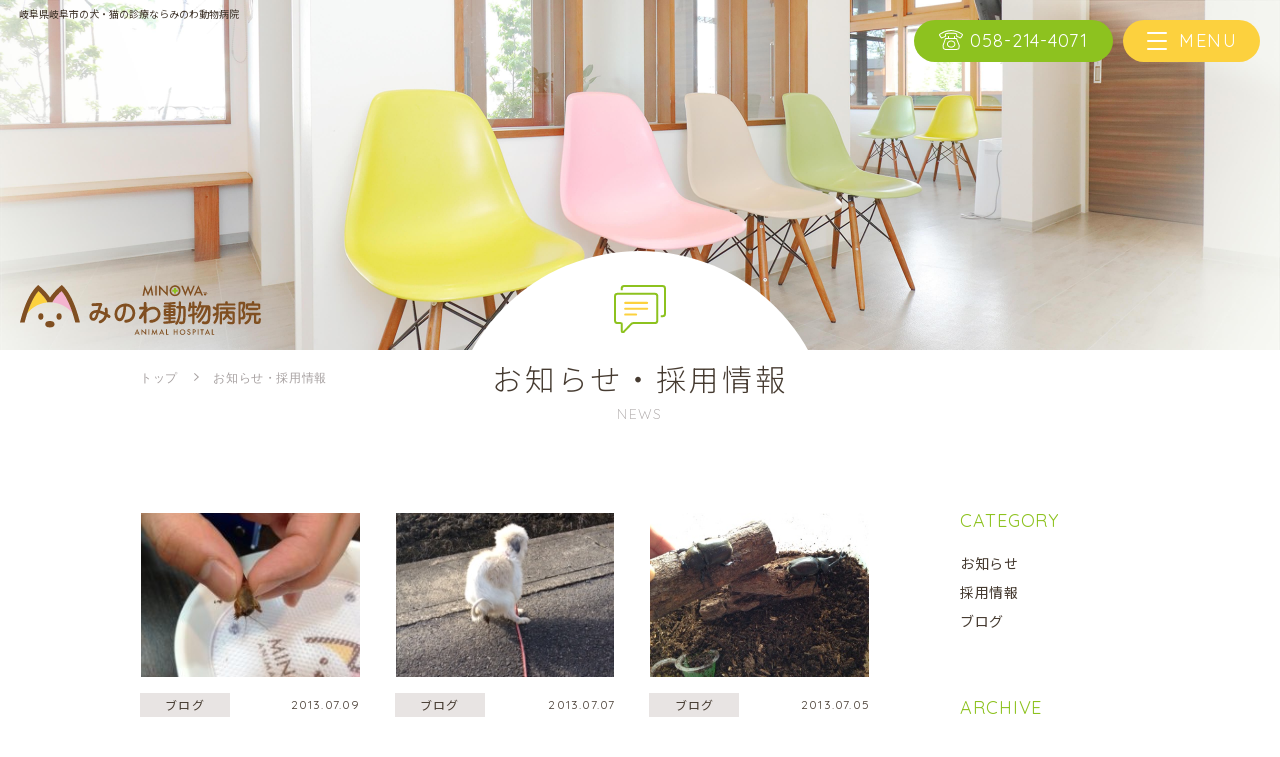

--- FILE ---
content_type: text/html; charset=UTF-8
request_url: https://minowa-ah.com/news/blog/page/29/
body_size: 5873
content:
<!DOCTYPE html>
<html lang="ja">
<head>
<meta charset="utf-8">
<meta http-equiv="X-UA-Compatible" content="IE=edge" >
<meta name="format-detection" content="telephone=no">


<!-- Viewport
======================================================================-->
<meta name="viewport" content="width=device-width, initial-scale=1, maximum-scale=1, user-scalable=0">


<!-- SEO
======================================================================-->
<title>岐阜県岐阜市で犬・猫の専門診療を行うみのわ動物病院</title>
<meta name="description" content="岐阜県岐阜市で犬・猫の診療を行っているみのわ動物病院です。動物たちや飼い主様とコミュニケーションを取り、最適な検査および治療方針を飼い主様と共に考え、常に安全性に配慮した診療を行います。">
<meta name="keywords" content="">


<!-- Facebook
======================================================================-->
<meta property="og:title" content="岐阜県岐阜市で犬・猫の専門診療を行うみのわ動物病院">
<meta property="og:type" content="website">
<meta property="og:url" content="http://minowa-ah.com/index.php">
<meta property="og:image" content="">
<meta property="og:site_name" content="">
<meta property="og:description" content="岐阜県岐阜市で犬・猫の診療を行っているみのわ動物病院です。動物たちや飼い主様とコミュニケーションを取り、最適な検査および治療方針を飼い主様と共に考え、常に安全性に配慮した診療を行います。" />
<meta property="fb:app_id" content="">


<!-- CSS
======================================================================-->
<link href="https://minowa-ah.com/css/plugins.min.css" rel="stylesheet">
<link href="https://minowa-ah.com/css/style.css" rel="stylesheet">
<link rel="stylesheet" type="text/css" href="//cdn.jsdelivr.net/npm/slick-carousel@1.8.1/slick/slick.css"/>

<!-- Fonts
======================================================================-->
<link href="https://fonts.googleapis.com/css?family=Quicksand:300,400,600,700&display=swap" rel="stylesheet">
<link href="https://fonts.googleapis.com/css?family=Noto+Serif+JP:400,700&display=swap&subset=japanese" rel="stylesheet">
<link href="https://fonts.googleapis.com/css?family=Noto+Sans+JP:300,400,700&display=swap&subset=japanese" rel="stylesheet">
<link href="https://fonts.googleapis.com/css?family=Caveat&display=swap" rel="stylesheet">

<!-- Favicon
======================================================================-->
<link rel="icon" href="https://minowa-ah.com/images/favicons/favicon.ico">
<link rel="shortcut icon" href="https://minowa-ah.com/images/favicons/favicon.ico">
<link rel="apple-touch-icon" href="https://minowa-ah.com/images/favicons/apple-touch-icon.png">




<!-- Google Tag Manager
======================================================================-->

<meta name="google-site-verification" content="3tbdOYG-EXeK0diWzacYDJ5BeK1-JjHWSoFIYhJSaJM">

<!-- Global site tag (gtag.js) - Google Analytics -->
<script async src="https://www.googletagmanager.com/gtag/js?id=UA-155006622-1"></script>
<script>
  window.dataLayer = window.dataLayer || [];
  function gtag(){dataLayer.push(arguments);}
  gtag('js', new Date());

  gtag('config', 'UA-155006622-1');

</script>

<!-- User Heat Tag -->
<script type="text/javascript">
(function(add, cla){window['UserHeatTag']=cla;window[cla]=window[cla]||function(){(window[cla].q=window[cla].q||[]).push(arguments)},window[cla].l=1*new Date();var ul=document.createElement('script');var tag = document.getElementsByTagName('script')[0];ul.async=1;ul.src=add;tag.parentNode.insertBefore(ul,tag);})('//uh.nakanohito.jp/uhj2/uh.js', '_uhtracker');_uhtracker({id:'uhLLJcsg7B'});
</script>
<!-- End User Heat Tag -->
</head>


<body class="news news">

<!-- Header
======================================================================-->
<header class="header">
  <div class="inner">
    <a href="https://minowa-ah.com/">
      <img src="https://minowa-ah.com/images/common/site-logo.svg" alt="みのわ動物病院 Minowa Animal Hospital" class="logo sp">
    </a>
    <a href="tel: 0582144071" class="tel-button" onclick="gtag('event', 'tel-tap', {'event_category': 'click','event_label': 'head'});" ><img src="https://minowa-ah.com/images/common/telephone_white.svg" alt="058-214-4071"><span class="pc">058-214-4071</span></a>
    <button class="hamburger hamburger--spring gnav-toggle" type="button">
      <span class="hamburger-box">
        <span class="hamburger-inner"></span>
      </span><br>
      <span class="hamburger-text">MENU</span>
    </button>
  </div>
  <nav class="gnav">
      <a href="https://minowa-ah.com/" class="nav-logo">
        <img src="https://minowa-ah.com/images/common/site-logo.svg" alt="みのわ動物病院 Minowa Animal Hospital">
      </a>

    <ul class="gnav-list flex-row">
      <li>
        <a href="https://minowa-ah.com/">
          <div class="list-bg"></div>
          <div class="inside">
            <div class="imager">
              <img src="https://minowa-ah.com/images/common/nav_icn1.svg" alt="" class="off">
              <img src="https://minowa-ah.com/images/common/nav_icn_hv1.svg" alt="" class="on">
            </div>
            <span class="ja">ホーム</span><br class="pc">
            <span class="en">HOME</span>
          </div>
        </a>
      </li>
      <li>
        <a href="https://minowa-ah.com/about/">
          <div class="list-bg"></div>
          <div class="inside">
            <div class="imager">
              <img src="https://minowa-ah.com/images/common/nav_icn2.svg" alt="" class="off">
              <img src="https://minowa-ah.com/images/common/nav_icn_hv2.svg" alt="" class="on">
            </div>
            <span class="ja">病院案内</span><br class="pc">
            <span class="en">ABOUT</span>
          </div>
        </a>
      </li>
      <li>
        <a href="https://minowa-ah.com/important/">
          <div class="list-bg"></div>
          <div class="inside">
            <div class="imager">
              <img src="https://minowa-ah.com/images/common/nav_icn3.svg" alt="" class="off">
              <img src="https://minowa-ah.com/images/common/nav_icn_hv3.svg" alt="" class="on">
            </div>
            <span class="ja">大切にしていること</span><br class="pc">
            <span class="en">IMPORTANT</span>
          </div>
        </a>
      </li>
      <li>
        <a href="https://minowa-ah.com/medical/">
          <div class="list-bg"></div>
          <div class="inside">
            <div class="imager">
              <img src="https://minowa-ah.com/images/common/nav_icn4.svg" alt="" class="off">
              <img src="https://minowa-ah.com/images/common/nav_icn_hv4.svg" alt="" class="on">
            </div>
            <span class="ja">診療について</span><br class="pc">
            <span class="en">MEDICAL</span>
          </div>
        </a>
      </li>
      <li>
        <a href="https://minowa-ah.com/prevention/">
          <div class="list-bg"></div>
          <div class="inside">
            <div class="imager">
              <img src="https://minowa-ah.com/images/common/nav_icn5.svg" alt="" class="off">
              <img src="https://minowa-ah.com/images/common/nav_icn_hv5.svg" alt="" class="on">
            </div>
            <span class="ja">予防医療</span><br class="pc">
            <span class="en">PREVENTION</span>
          </div>
        </a>
      </li>
      <li>
        <a href="https://minowa-ah.com/medicalcheckup/">
          <div class="list-bg"></div>
          <div class="inside">
            <div class="imager">
              <img src="https://minowa-ah.com/images/common/nav_icn6.svg" alt="" class="off">
              <img src="https://minowa-ah.com/images/common/nav_icn_hv6.svg" alt="" class="on">
            </div>
            <span class="ja">健康診断</span><br class="pc">
            <span class="en">MEDICAL CHECK UP</span>
          </div>
        </a>
      </li>
      <li>
        <a href="https://minowa-ah.com/facility/">
          <div class="list-bg"></div>
          <div class="inside">
            <div class="imager">
              <img src="https://minowa-ah.com/images/common/nav_icn7.svg" alt="" class="off">
              <img src="https://minowa-ah.com/images/common/nav_icn_hv7.svg" alt="" class="on">
            </div>
            <span class="ja">施設・設備紹介</span><br class="pc">
            <span class="en">FACILITY</span>
          </div>
        </a>
      </li>
      <li>
        <a href="https://minowa-ah.com/staff/">
          <div class="list-bg"></div>
          <div class="inside">
            <div class="imager">
              <img src="https://minowa-ah.com/images/common/nav_icn8.svg" alt="" class="off">
              <img src="https://minowa-ah.com/images/common/nav_icn_hv8.svg" alt="" class="on">
            </div>
            <span class="ja">スタッフ紹介</span><br class="pc">
            <span class="en">STAFF</span>
          </div>
        </a>
      </li>
      <li>
        <a href="https://minowa-ah.com/faq/">
          <div class="list-bg"></div>
          <div class="inside">
            <div class="imager">
              <img src="https://minowa-ah.com/images/common/nav_icn9.svg" alt="" class="off">
              <img src="https://minowa-ah.com/images/common/nav_icn_hv9.svg" alt="" class="on">
            </div>
            <span class="ja">よくある質問</span><br class="pc">
            <span class="en">FAQ</span>
          </div>
        </a>
      </li>
      <li>
        <a href="https://minowa-ah.com/news/">
          <div class="list-bg"></div>
          <div class="inside">
            <div class="imager">
              <img src="https://minowa-ah.com/images/common/nav_icn10.svg" alt="" class="off">
              <img src="https://minowa-ah.com/images/common/nav_icn_hv10.svg" alt="" class="on">
            </div>
            <span class="ja">お知らせ・採用情報</span><br class="pc">
            <span class="en">NEWS</span>
          </div>
        </a>
      </li>
    </ul>
  </nav>
</header>



<!-- Wrap
======================================================================-->
<div class="wrap">


	<!-- Main Content
	======================================================================-->
	<main>
		<div class="mv-side">
			<h1>岐阜県岐阜市の犬・猫の診療ならみのわ動物病院</h1>
			<div class="mv-imager">
				<a href="https://minowa-ah.com/"><img src="https://minowa-ah.com/images/common/site-logo.svg" alt="みのわ動物病院 Minowa Animal Hospital" class="logo pc"></a>
				<div class="main-ttl">
					<img src="https://minowa-ah.com/images/common/news.svg" alt=""><br>
					<h3 class="ttl-text">
						お知らせ・採用情報<br>
						<span class="sml">NEWS</span>
					</h3>
				</div>
			</div>
			<div class="breadcrumb">
	      <div class="inner">
	        <span>
	            <a href="https://minowa-ah.com/">トップ</a>
	        </span>
	        <span>お知らせ・採用情報</span>
	      </div>
	    </div>
		</div>
		<section class="news-archive">
			<div class="inner flex-row">
				<div class="news-content">
					<ul class="news-archive-list flex-row">
												<li class="">
							<a href="https://minowa-ah.com/news/blog/286/">
								<div class="imager " style="background-image: url(https://minowa-ah.com/wp/wp-content/uploads/2019/12/3a6616a6323c8546d8e48fc2a241ec50-1-rotated.jpg);"></div>
								<div class="upper flex-row"><div class="category">ブログ</div><div class="date">2013.07.09</div></div>
								<h3 class="news-ttl">オケラ</h3>
							</a>
						</li>
												<li class="">
							<a href="https://minowa-ah.com/news/blog/284/">
								<div class="imager " style="background-image: url(https://minowa-ah.com/wp/wp-content/uploads/2019/12/e00cca85bb8f21efaa67c686cbc9be8f-1.jpg);"></div>
								<div class="upper flex-row"><div class="category">ブログ</div><div class="date">2013.07.07</div></div>
								<h3 class="news-ttl">好きなもの</h3>
							</a>
						</li>
												<li class="">
							<a href="https://minowa-ah.com/news/blog/282/">
								<div class="imager " style="background-image: url(https://minowa-ah.com/wp/wp-content/uploads/2019/12/429eee0870a4c6fd1c789afada603072-1.jpg);"></div>
								<div class="upper flex-row"><div class="category">ブログ</div><div class="date">2013.07.05</div></div>
								<h3 class="news-ttl">カブトムシ</h3>
							</a>
						</li>
												<li class="">
							<a href="https://minowa-ah.com/news/blog/280/">
								<div class="imager " style="background-image: url(https://minowa-ah.com/wp/wp-content/uploads/2019/12/7955287e138538f3326efb3c9d0e518f-1.jpg);"></div>
								<div class="upper flex-row"><div class="category">ブログ</div><div class="date">2013.07.02</div></div>
								<h3 class="news-ttl">里親募集！</h3>
							</a>
						</li>
												<li class="">
							<a href="https://minowa-ah.com/news/blog/278/">
								<div class="imager " style="background-image: url(https://minowa-ah.com/wp/wp-content/uploads/2019/12/76c0bf062dfa0eae88b7ad987ed541e9-1.jpg);"></div>
								<div class="upper flex-row"><div class="category">ブログ</div><div class="date">2013.06.27</div></div>
								<h3 class="news-ttl">へちゃ</h3>
							</a>
						</li>
												<li class="">
							<a href="https://minowa-ah.com/news/blog/275/">
								<div class="imager " style="background-image: url(https://minowa-ah.com/wp/wp-content/uploads/2019/12/aa62e65a2a4f6160669a29bf4b91665c-1.jpeg);"></div>
								<div class="upper flex-row"><div class="category">ブログ</div><div class="date">2013.06.26</div></div>
								<h3 class="news-ttl">マンチカンちゃん、そしてうめさん</h3>
							</a>
						</li>
												<li class="">
							<a href="https://minowa-ah.com/news/blog/273/">
								<div class="imager " style="background-image: url(https://minowa-ah.com/wp/wp-content/uploads/2019/12/6605e628c09b4a970233685f226ad01f-1.jpg);"></div>
								<div class="upper flex-row"><div class="category">ブログ</div><div class="date">2013.06.15</div></div>
								<h3 class="news-ttl">「中日岐阜ホームニュース　中山道」に掲載されました！</h3>
							</a>
						</li>
												<li class="">
							<a href="https://minowa-ah.com/news/blog/270/">
								<div class="imager " style="background-image: url(https://minowa-ah.com/wp/wp-content/uploads/2019/12/ume-1.jpg);"></div>
								<div class="upper flex-row"><div class="category">ブログ</div><div class="date">2013.06.01</div></div>
								<h3 class="news-ttl">新入りうめさん</h3>
							</a>
						</li>
												<li class="">
							<a href="https://minowa-ah.com/news/blog/268/">
								<div class="imager " style="background-image: url(https://minowa-ah.com/wp/wp-content/uploads/2019/12/6598453e590ff90505fa6d3bd00b1bdf-1-rotated.jpg);"></div>
								<div class="upper flex-row"><div class="category">ブログ</div><div class="date">2013.05.22</div></div>
								<h3 class="news-ttl">子育て</h3>
							</a>
						</li>
												<li class="">
							<a href="https://minowa-ah.com/news/blog/265/">
								<div class="imager " style="background-image: url(https://minowa-ah.com/wp/wp-content/uploads/2019/12/aa62e65a2a4f6160669a29bf4b91665c-1.jpeg);"></div>
								<div class="upper flex-row"><div class="category">ブログ</div><div class="date">2013.05.16</div></div>
								<h3 class="news-ttl">続・マンチカンちゃん</h3>
							</a>
						</li>
												<li class="">
							<a href="https://minowa-ah.com/news/blog/263/">
								<div class="imager " style="background-image: url(https://minowa-ah.com/wp/wp-content/uploads/2019/12/bcafc7a18314f867fa2c2f0cc2dbe6d2-1.jpg);"></div>
								<div class="upper flex-row"><div class="category">ブログ</div><div class="date">2013.05.15</div></div>
								<h3 class="news-ttl">絵画</h3>
							</a>
						</li>
												<li class="">
							<a href="https://minowa-ah.com/news/blog/259/">
								<div class="imager " style="background-image: url(https://minowa-ah.com/wp/wp-content/uploads/2019/12/b94076b1554bf4f2e80ae8df462e0cae-1.jpg);"></div>
								<div class="upper flex-row"><div class="category">ブログ</div><div class="date">2013.05.10</div></div>
								<h3 class="news-ttl">ももとへちゃ</h3>
							</a>
						</li>
											</ul>
					
<div class="pagination">
  <div class='wp-pagenavi' role='navigation'>
<a class="first" href="https://minowa-ah.com/news/blog/"><div class="arrow"></div></a><span class='extend'>...</span><a class="smaller page" title="Page 15" href="https://minowa-ah.com/news/blog/page/15/">15</a><span class='extend'>...</span><a class="page smaller" title="Page 28" href="https://minowa-ah.com/news/blog/page/28/">28</a><span aria-current='page' class='current'>29</span><a class="page larger" title="Page 30" href="https://minowa-ah.com/news/blog/page/30/">30</a>
</div></div>
				</div>
				<aside class="cms-sidebar">
  <div class="side-element cat">
    <h3 class="side-title js-toggle-menu">CATEGORY</h3>
    <ul class="side-list js-toggle-content">
      <li><a href="https://minowa-ah.com/news/news/">お知らせ</a></li><li><a href="https://minowa-ah.com/news/recruit/">採用情報</a></li><li><a href="https://minowa-ah.com/news/blog/">ブログ</a></li>    </ul>
  </div>
  <div class="side-element">
    <h3 class="side-title js-toggle-menu">ARCHIVE</h3>
    <ul class="side-list arclist js-toggle-content">
      <li class="item"><a href="https://minowa-ah.com/date/2025/12?post_type=news">2025 年 12 月 </a></li><li class="item"><a href="https://minowa-ah.com/date/2025/4?post_type=news">2025 年 4 月 </a></li><li class="item"><a href="https://minowa-ah.com/date/2023/10?post_type=news">2023 年 10 月 </a></li><li class="item"><a href="https://minowa-ah.com/date/2021/4?post_type=news">2021 年 4 月 </a></li><li class="item"><a href="https://minowa-ah.com/date/2021/3?post_type=news">2021 年 3 月 </a></li><li class="item"><a href="https://minowa-ah.com/date/2021/1?post_type=news">2021 年 1 月 </a></li><li class="item"><a href="https://minowa-ah.com/date/2020/4?post_type=news">2020 年 4 月 </a></li><li class="item"><a href="https://minowa-ah.com/date/2020/1?post_type=news">2020 年 1 月 </a></li><li class="item"><a href="https://minowa-ah.com/date/2019/6?post_type=news">2019 年 6 月 </a></li><li class="item"><a href="https://minowa-ah.com/date/2019/3?post_type=news">2019 年 3 月 </a></li><li class="item"><a href="https://minowa-ah.com/date/2019/2?post_type=news">2019 年 2 月 </a></li><li class="item"><a href="https://minowa-ah.com/date/2019/1?post_type=news">2019 年 1 月 </a></li><li class="item"><a href="https://minowa-ah.com/date/2018/12?post_type=news">2018 年 12 月 </a></li><li class="item"><a href="https://minowa-ah.com/date/2018/11?post_type=news">2018 年 11 月 </a></li><li class="item"><a href="https://minowa-ah.com/date/2018/10?post_type=news">2018 年 10 月 </a></li><li class="item"><a href="https://minowa-ah.com/date/2018/9?post_type=news">2018 年 9 月 </a></li><li class="item"><a href="https://minowa-ah.com/date/2018/8?post_type=news">2018 年 8 月 </a></li><li class="item"><a href="https://minowa-ah.com/date/2018/7?post_type=news">2018 年 7 月 </a></li><li class="item"><a href="https://minowa-ah.com/date/2018/6?post_type=news">2018 年 6 月 </a></li><li class="item"><a href="https://minowa-ah.com/date/2018/5?post_type=news">2018 年 5 月 </a></li><li class="item"><a href="https://minowa-ah.com/date/2018/4?post_type=news">2018 年 4 月 </a></li><li class="item"><a href="https://minowa-ah.com/date/2018/3?post_type=news">2018 年 3 月 </a></li><li class="item"><a href="https://minowa-ah.com/date/2018/2?post_type=news">2018 年 2 月 </a></li><li class="item"><a href="https://minowa-ah.com/date/2018/1?post_type=news">2018 年 1 月 </a></li><li class="item"><a href="https://minowa-ah.com/date/2017/12?post_type=news">2017 年 12 月 </a></li><li class="item"><a href="https://minowa-ah.com/date/2017/11?post_type=news">2017 年 11 月 </a></li><li class="item"><a href="https://minowa-ah.com/date/2017/10?post_type=news">2017 年 10 月 </a></li><li class="item"><a href="https://minowa-ah.com/date/2017/9?post_type=news">2017 年 9 月 </a></li><li class="item"><a href="https://minowa-ah.com/date/2017/8?post_type=news">2017 年 8 月 </a></li><li class="item"><a href="https://minowa-ah.com/date/2017/7?post_type=news">2017 年 7 月 </a></li><li class="item"><a href="https://minowa-ah.com/date/2017/6?post_type=news">2017 年 6 月 </a></li><li class="item"><a href="https://minowa-ah.com/date/2017/5?post_type=news">2017 年 5 月 </a></li><li class="item"><a href="https://minowa-ah.com/date/2017/4?post_type=news">2017 年 4 月 </a></li><li class="item"><a href="https://minowa-ah.com/date/2017/3?post_type=news">2017 年 3 月 </a></li><li class="item"><a href="https://minowa-ah.com/date/2017/2?post_type=news">2017 年 2 月 </a></li><li class="item"><a href="https://minowa-ah.com/date/2017/1?post_type=news">2017 年 1 月 </a></li><li class="item"><a href="https://minowa-ah.com/date/2016/12?post_type=news">2016 年 12 月 </a></li><li class="item"><a href="https://minowa-ah.com/date/2016/11?post_type=news">2016 年 11 月 </a></li><li class="item"><a href="https://minowa-ah.com/date/2016/10?post_type=news">2016 年 10 月 </a></li><li class="item"><a href="https://minowa-ah.com/date/2016/9?post_type=news">2016 年 9 月 </a></li><li class="item"><a href="https://minowa-ah.com/date/2016/8?post_type=news">2016 年 8 月 </a></li><li class="item"><a href="https://minowa-ah.com/date/2016/7?post_type=news">2016 年 7 月 </a></li><li class="item"><a href="https://minowa-ah.com/date/2016/6?post_type=news">2016 年 6 月 </a></li><li class="item"><a href="https://minowa-ah.com/date/2016/5?post_type=news">2016 年 5 月 </a></li><li class="item"><a href="https://minowa-ah.com/date/2016/4?post_type=news">2016 年 4 月 </a></li><li class="item"><a href="https://minowa-ah.com/date/2016/3?post_type=news">2016 年 3 月 </a></li><li class="item"><a href="https://minowa-ah.com/date/2016/2?post_type=news">2016 年 2 月 </a></li><li class="item"><a href="https://minowa-ah.com/date/2016/1?post_type=news">2016 年 1 月 </a></li><li class="item"><a href="https://minowa-ah.com/date/2015/12?post_type=news">2015 年 12 月 </a></li><li class="item"><a href="https://minowa-ah.com/date/2015/11?post_type=news">2015 年 11 月 </a></li><li class="item"><a href="https://minowa-ah.com/date/2015/10?post_type=news">2015 年 10 月 </a></li><li class="item"><a href="https://minowa-ah.com/date/2015/9?post_type=news">2015 年 9 月 </a></li><li class="item"><a href="https://minowa-ah.com/date/2015/8?post_type=news">2015 年 8 月 </a></li><li class="item"><a href="https://minowa-ah.com/date/2015/7?post_type=news">2015 年 7 月 </a></li><li class="item"><a href="https://minowa-ah.com/date/2015/6?post_type=news">2015 年 6 月 </a></li><li class="item"><a href="https://minowa-ah.com/date/2015/5?post_type=news">2015 年 5 月 </a></li><li class="item"><a href="https://minowa-ah.com/date/2015/4?post_type=news">2015 年 4 月 </a></li><li class="item"><a href="https://minowa-ah.com/date/2015/3?post_type=news">2015 年 3 月 </a></li><li class="item"><a href="https://minowa-ah.com/date/2015/2?post_type=news">2015 年 2 月 </a></li><li class="item"><a href="https://minowa-ah.com/date/2015/1?post_type=news">2015 年 1 月 </a></li><li class="item"><a href="https://minowa-ah.com/date/2014/12?post_type=news">2014 年 12 月 </a></li><li class="item"><a href="https://minowa-ah.com/date/2014/11?post_type=news">2014 年 11 月 </a></li><li class="item"><a href="https://minowa-ah.com/date/2014/10?post_type=news">2014 年 10 月 </a></li><li class="item"><a href="https://minowa-ah.com/date/2014/9?post_type=news">2014 年 9 月 </a></li><li class="item"><a href="https://minowa-ah.com/date/2014/8?post_type=news">2014 年 8 月 </a></li><li class="item"><a href="https://minowa-ah.com/date/2014/7?post_type=news">2014 年 7 月 </a></li><li class="item"><a href="https://minowa-ah.com/date/2014/6?post_type=news">2014 年 6 月 </a></li><li class="item"><a href="https://minowa-ah.com/date/2014/5?post_type=news">2014 年 5 月 </a></li><li class="item"><a href="https://minowa-ah.com/date/2014/4?post_type=news">2014 年 4 月 </a></li><li class="item"><a href="https://minowa-ah.com/date/2014/3?post_type=news">2014 年 3 月 </a></li><li class="item"><a href="https://minowa-ah.com/date/2014/2?post_type=news">2014 年 2 月 </a></li><li class="item"><a href="https://minowa-ah.com/date/2014/1?post_type=news">2014 年 1 月 </a></li><li class="item"><a href="https://minowa-ah.com/date/2013/12?post_type=news">2013 年 12 月 </a></li><li class="item"><a href="https://minowa-ah.com/date/2013/11?post_type=news">2013 年 11 月 </a></li><li class="item"><a href="https://minowa-ah.com/date/2013/10?post_type=news">2013 年 10 月 </a></li><li class="item"><a href="https://minowa-ah.com/date/2013/9?post_type=news">2013 年 9 月 </a></li><li class="item"><a href="https://minowa-ah.com/date/2013/8?post_type=news">2013 年 8 月 </a></li><li class="item"><a href="https://minowa-ah.com/date/2013/7?post_type=news">2013 年 7 月 </a></li><li class="item"><a href="https://minowa-ah.com/date/2013/6?post_type=news">2013 年 6 月 </a></li><li class="item"><a href="https://minowa-ah.com/date/2013/5?post_type=news">2013 年 5 月 </a></li><li class="item"><a href="https://minowa-ah.com/date/2013/4?post_type=news">2013 年 4 月 </a></li><li class="item"><a href="https://minowa-ah.com/date/2013/3?post_type=news">2013 年 3 月 </a></li>    </ul>
  </div>
</aside>

			</div>
		</section>

	</main>



	<!-- Footer
	======================================================================-->
	<footer class="footer">
  <div id="to-top"></div>
  <div class="to-top-trigger"></div>

  <div class="map-location">
    <iframe src="https://www.google.com/maps/embed?pb=!1m18!1m12!1m3!1d1052.396336912597!2d136.7451026507655!3d35.39542535310393!2m3!1f0!2f0!3f0!3m2!1i1024!2i768!4f13.1!3m3!1m2!1s0x6003aed34f4cdfd7%3A0x3a7d827718896ef1!2s1-ch%C5%8Dme-12-7%20Rokuj%C5%8Dkatada%2C%20Gifu%2C%20500-8355!5e0!3m2!1sen!2sjp!4v1572952569640!5m2!1sja!2sjp" frameborder="0" style="border:0;" allowfullscreen=""></iframe>
  </div>

  <div class="middle inner flex-row">
    <div class="corporative flex-row">
      <a href="https://minowa-ah.com/" class="logo">
        <img src="https://minowa-ah.com/images/common/site-logo.svg" alt="みのわ動物病院 Minowa Animal Hospital">
      </a>
      <div class="adress">
        〒500-8355　岐阜市六条片田1丁目12-7<br>
        <a href="tel: 0582144071" onclick="gtag('event', 'tel-tap', {'event_category': 'click','event_label': 'foot'});">TEL:058-214-4071</a>
      </div>
    </div>
    <div class="banners flex-row">
      <div class="trio-banners flex-row">
        <a href="https://pet.caloo.jp/hospitals/detail/210135" target="_blank" class="bn1">
          <img src="https://minowa-ah.com/images/common/banner1.jpg" alt="" class="pc">
          <img src="https://minowa-ah.com/images/common/banner1_sp.jpg" alt="" class="sp">
        </a>
        <a href="http://www.ipet-ins.com/ldp/W0005/?code=%E2%97%8F%E2%97%8F%E2%97%8F%E2%97%8F%E2%97%8F%E2%97%8F" target="_blank" class="bn2"><img src="https://minowa-ah.com/images/common/banner2.jpg" alt=""></a>
        <a href="https://www.anicom-sompo.co.jp/ah_family/" target="_blank" class="bn3"><img src="https://minowa-ah.com/images/common/banner3.jpg" alt=""></a>
      </div>

      <div class="schedulle">
        <img src="https://minowa-ah.com/images/common/schedulle_test.jpg" alt="" class="sp">
        <table class="pc">
          <tr>
            <th>診療時間</th>
            <td>月</td>
            <td>火</td>
            <td>水</td>
            <td>木</td>
            <td>金</td>
            <td>土</td>
            <td>日</td>
            <td>祝</td>
          </tr>
          <tr>
            <th>9:00~12:00</th>
            <td>
              <div class="form1"></div>
            </td>
            <td>
              <div class="form2"></div>
            </td>
            <td>
              <div class="form1"></div>
            </td>
            <td>
              <div class="form3"></div>
            </td>
            <td>
              <div class="form1"></div>
            </td>
            <td>
              <div class="form1"></div>
            </td>
            <td>
              <div class="form2"></div>
            </td>
            <td>
              <div class="form3"></div>
            </td>
          </tr>
          <tr>
            <th>16:00~19:00</th>
            <td>
              <div class="form1"></div>
            </td>
            <td>
              <div class="form2"></div>
            </td>
            <td>
              <div class="form1"></div>
            </td>
            <td>
              <div class="form3"></div>
            </td>
            <td>
              <div class="form1"></div>
            </td>
            <td>
              <div class="form1"></div>
            </td>
            <td>
              <div class="form3"></div>
            </td>
            <td>
              <div class="form3"></div>
            </td>
          </tr>
        </table>
        <p class="schedulle-text">火曜日・日曜日午前はご予約のみの診療となります。</p>
      </div>
    </div>
    <div class="footer-nav">
      <ul class="flex-row">
        <li><a href="https://minowa-ah.com/">ホーム</a></li>
        <li><a href="https://minowa-ah.com/about/">病院案内</a></li>
        <li><a href="https://minowa-ah.com/important/">大切にしていること</a></li>
        <li><a href="https://minowa-ah.com/medical/">診療について</a></li>
        <li><a href="https://minowa-ah.com/prevention/">予防医療</a></li>
        <li><a href="https://minowa-ah.com/medicalcheckup/">健康診断</a></li>
        <li><a href="https://minowa-ah.com/facility/">施設・設備紹介</a></li>
        <li><a href="https://minowa-ah.com/staff/">スタッフ紹介</a></li>
        <li><a href="https://minowa-ah.com/faq/">よくある質問</a></li>
        <li><a href="https://minowa-ah.com/news/">お知らせ・採用情報</a></li>
        <li><a href="https://minowa-ah.com/sitemap/">サイトマップ</a></li>
      </ul>
    </div>

  </div>

  <div class="footer-decoration">
    <div class="inner">
      <img src="https://minowa-ah.com/images/common/f-detail1.svg" alt="" class="dec1">
      <img src="https://minowa-ah.com/images/common/f-detail2.svg" alt="" class="dec2">
      <img src="https://minowa-ah.com/images/common/f-detail3.svg" alt="" class="dec3">
      <img src="https://minowa-ah.com/images/common/f-detail4.svg" alt="" class="dec4">
      <img src="https://minowa-ah.com/images/common/f-detail5.svg" alt="" class="dec5">
    </div>
  </div>
  <div class="footer-bottom">
    <div class="top-text">
      <div class="inner">
        みのわ動物病院は、岐阜県岐阜市で犬・猫の診療を行う動物病院です。犬や猫は、言葉を発することができないため、動物たちや飼い主様とのコミュニケーションを尊重しています。病気やケガのことだけでなく、動物たちの普段の様子や性格、飼育方法などについても飼い主様からしっかりとお話を伺った上で動物たちに適した検査および治療方針を飼い主様と一緒に考えていきます。大切な家族の一員である動物たちが末永く健康でいられるように、犬と猫にやさしい環境づくりや診療を行うことを心がけ、愛情を持って動物たちと向き合っておりますので、犬・猫の不調や病気の際は、岐阜県岐阜市のみのわ動物病院にご相談ください。
      </div>
    </div>
    <div class="copyright"><span class="copy">&copy;</span> All Rights Reserved.みのわ動物病院</div>
  </div>
</footer>
</div>


</div>
<!-- Scripts
======================================================================-->
<script src="https://code.jquery.com/jquery-3.4.1.min.js" integrity="sha256-CSXorXvZcTkaix6Yvo6HppcZGetbYMGWSFlBw8HfCJo=" crossorigin="anonymous"></script>
<script src="https://minowa-ah.com/js/main.js"></script>
<script src="//cdn.jsdelivr.net/npm/slick-carousel@1.8.1/slick/slick.min.js"></script>
<script src="https://minowa-ah.com/js/common.js"></script>

</body>
</html>


--- FILE ---
content_type: image/svg+xml
request_url: https://minowa-ah.com/images/common/grass.svg
body_size: 2271
content:
<svg xmlns="http://www.w3.org/2000/svg" viewBox="0 0 320 63"><defs><style>.cls-1{fill:#fcd13e}</style></defs><title>grass</title><g id="レイヤー_2" data-name="レイヤー 2"><path class="cls-1" d="M317.69 4.86c1.25 1-.53 2.26-.53 2.26l-.89-1.23-1.54 1.25c-1-1-.31-3.36-.31-3.36s-2.19 1.74-2.5 3c0-1.49-2.2-3.74-2.2-3.36s-.31 4-.31 4l-.63-.62-1.25 1c0-.25-.31-2.49-.94-2.62 0 .75-1.89 3.12-1.89 3.12l-.62-.75-1.57 1.87s-.17-.35-.38-.85A10.61 10.61 0 0 1 306.45 5a7.94 7.94 0 0 0-4.86 2.09 4.54 4.54 0 0 1-.34-2.85c-2.2.75-3.77 4-3.77 4a6.06 6.06 0 0 0-.93-.63A6.34 6.34 0 0 0 294 3c.63.87-.63 4.35-.63 4.35l-1.25-1.74-1.26 3.11-.86-1.08a4.92 4.92 0 0 0-2.51-5.1c.63 1.12-1.88 4.23-1.88 4.23l-.94-1.37-1.57.87s-.95-1.74 0-2.61c-2.83 1-3.15 5.48-3.15 5.48s-.93-3.36-2.51-3.61a3.31 3.31 0 0 1-.31 1.8 9.48 9.48 0 0 0-6.77-3.73 9.18 9.18 0 0 1 2 1.19 11.87 11.87 0 0 0-3.4 3.29l-.56.36v-1s.77-1.32-1.22-2.49c.36.24-.12 1.38-.5 2-.41-1.6 1-3.49 1-3.49s-4.45 2.11-5.68 4.1c-1.23-.33-.8-3.65-2.44-4.48.22.35-.35 1.63-.95 2.75a7.36 7.36 0 0 0-4.2-2 10.12 10.12 0 0 1 3.2 3.74l-.07.12-2-2.16-1.25 1.37-.82-1.5-2.45 4c0-.67 0-4.65-2.44-6.15 0 0-1.23 4.82-2.45 5.15-.41-.5 0-3.49 0-3.49a23.18 23.18 0 0 0-3.67 4.16c.54-1.2-.33-2.9-1-3.92A9.44 9.44 0 0 1 244 3.54a7 7 0 0 0-3.06.86l-.12-.16.06.2a11 11 0 0 0-2.8 2.21 6.2 6.2 0 0 1-.14-2.07l-2.48 3.33a6.12 6.12 0 0 0-1.27-4.46c.28.91-1.42 3.11-2.51 4.38-.21-1.47-.35-2.43-.35-2.43a11.69 11.69 0 0 0-2.25 1.6 8 8 0 0 0-4.82-3 17.27 17.27 0 0 1 .34-2.3c-1 .66-2.28 2.69-3.31 4.7a3.37 3.37 0 0 0-1.59-1.55 3.67 3.67 0 0 1-.38 1.53 7.63 7.63 0 0 0-3.51-1.14 7.35 7.35 0 0 1 2.73 2.25 2.87 2.87 0 0 1-2.33.89 4.14 4.14 0 0 0-1-2.69 10 10 0 0 1 3.08-2.08 8.87 8.87 0 0 0-5.92 3.1c-.93-1.19-1.91-3.11-2.77-3.23-.31 2.42-1.21 2.52-2.67 3.52a6.82 6.82 0 0 1-1.46-3c-1.16 0-1.87 2.5-3 2.62a1.2 1.2 0 0 1-.58-.33c.44-2.52 1.37-5.25 3.37-6.25-1.71.63-3.52 2.4-5.09 4.33a1.35 1.35 0 0 0-.76-.45c-.85 1.62-1.62 1.62-2.72 2.46-.89 0-1.73-2.38-2.64-2.29.12 1.66-1.69 1.66-2.53 2.45a2.25 2.25 0 0 1-2.13-1.79c-.65.11-1 2.31-1.65 2.44s-2-2.71-2.3-3.63c-.66.13-1.48 3.1-2.87 4.27-1.26.26 0-1.65-1.29-1.41-1 .74-1.55.94-1.92.86a5.45 5.45 0 0 0-.58-.73c-.16-.64-.11-1.47-.49-1.47-.16.2-.29.38-.42.56a9.33 9.33 0 0 0-5.48-2.15 8.34 8.34 0 0 1 4.32 4.17c-.21.51-.3.79-.51.82-.3-.42-1.34-1.52-1-2.49-.73 0-1.38 1.79-2.13 1.54s-2.35-.81-2.35-1.9c-.79-.4-1.88 2.82-2.69 2.37s-1.26-3.66-2.06-4c-.47 1.62-1.13 3.93-2 3.68-.3-1.94-3.13-3.58-3-5-.82 0-1.67 2.82-1.47 4.07-.8.42-1.79-.77-3.31-1.45.33 2.14.14 2.71-.12 3.09s-.89-2.54-1.14-2.08-.54.92-.8 1.45-1.39-.89-1.79-2.71c-.53-.43-.28 3-.84 2.56s-1.11-2.62-1.7-3c.29 1.71-.73 2.68-1.45 2.78-.34-.36-.7-.72-1.07-1.09a6.52 6.52 0 0 1 2.52-2.62 6.51 6.51 0 0 0-3.66 1.55 18.36 18.36 0 0 0-6.8-4.3c2.33.87 3.58 3 4.25 5.24a3.1 3.1 0 0 1-.79-1.26c-.55-.23-1.08 1.68-1.65 1.46s-1.22-2.56-1.82-2.77-1.41 4.22-2.14 4-1.5-3.36-2.27-3.6c-1.7 4.49-1.54-.46-2.34-.69S131 6 130.13 5.77s-2.89-2-2.58-3.56c-.88-.1-1.76 3.56-2.67 3.56s-1.82-3.66-2.73-3.57c-.43 1.57-1.85 4.35-2.79 4.54-.21 0-.48-.12-.77-.41a6.8 6.8 0 0 1 3-3.75 6.42 6.42 0 0 0-4.16 2 6 6 0 0 1-.63-3.91c-.94.3-2.69 4.25-3 5.34-.92.41-1.19-3.21-2.78-3.64a9.94 9.94 0 0 1-2.68 5.13c-.52-.36-1.13-3.13-1.83-3.43-1.12 1-.92 1.18-1.68 1.43-2.2-2.07-4.77-3.74-7.32-3.91a18.68 18.68 0 0 1 3.73 2.91c-.7 1.12-1.78 1.93-2.67 1.74-.39-2.41-3.27-3.38-3.11-5.33-1-.21-2.07 4.26-3.07 4a4.83 4.83 0 0 1-2.88-3.07c-.9-.24-.91 4.17-1.68 3.89-.74.68-2.32-3-3-2.58-.84 2.64-1.88.15-2.12-.82C82 2.61 81.31 6 80.64 6c-.28 0-.57-.2-.85-.48-.87-2.14-2-4.42-2.86-5.12a24.49 24.49 0 0 1 .25 6h-.09c-.43-.1-1.4-3.11-1.82-3.24s-1.39 4.17-1.79 4-.5-4.32-.89-4.5C72 2.4 71.3 4.07 70.78 3.81s-1.57 1.08-2.07.84-.44-2-.91-2.22S66.61 5 66.17 4.9c-.73.65-1.19-1.65-1.89-1.13a4.46 4.46 0 0 1-1.84 3.13c-.7.39-1.73-1.91-2.39-1.64a1.79 1.79 0 0 1-.06.82 13.43 13.43 0 0 0-1.12-.92 12.59 12.59 0 0 1 5-2.71A18.28 18.28 0 0 0 57 4.05a6.84 6.84 0 0 0-2.64-.61 9 9 0 0 1 1.86 1A10.21 10.21 0 0 0 53 7.07a1.29 1.29 0 0 1-1 .26c.6-.63-1.69-3-2.19-4.76-1.06-.39-1.21 4-2.14 3.6.15-.77-.55-3.63-1.64-3.28a2.94 2.94 0 0 1-.45 1.41 16.09 16.09 0 0 0-4.31.75 4.89 4.89 0 0 0-1.81-1.91c-.39-.36-1 3.24-1.34 2.9s-.68-3-1-3.27-.83 1.73-1.2 1.46c-.77-.57-1.34 2.7-2.08 2.31A2.62 2.62 0 0 1 33.19 3c-2.5.85-3.45 3.24-4.19 3.28s.31-3.15-2.07-4.1c.78 1.43-.7 4.36-1.21 4.71s-1.36-3.09-1.9-2.59-1.14 2.06-1.68 2.7a11.52 11.52 0 0 0-1.41-1.37 3.56 3.56 0 0 1-.38-2.19 3 3 0 0 0-1.09 1.2 8.37 8.37 0 0 0-3.63-1.04 9.8 9.8 0 0 1 3 2.08 3.19 3.19 0 0 1-1.47 1.42c-1.57.61-1.19-2.51-2.58-3.24-.2 2-.82 3.94-2.19 3.33-.4-1-1.52-1.33-2.59-3.4C9.21 6.13 8.22 8 7.41 8.48c-.73-.32-5.34-1.94-3.25-4.74 0 0-4.16 1.79-4.16 4.11V63h320V7.19s-.43-2.19-2.31-2.33zM42 7.51c-.2-.19-.2-.89-.48-1.74a28.2 28.2 0 0 1 3.84-1.2A7.64 7.64 0 0 1 42 7.51zm15.3-.37A6.78 6.78 0 0 1 58.06 6 12.14 12.14 0 0 1 59 7.09a5.15 5.15 0 0 1-1.7.05zm166.93-.25a24.78 24.78 0 0 1 0-2.72 9.85 9.85 0 0 1 1.2 1.13 4.34 4.34 0 0 1-1.2 1.59zm15.35 1.67a2 2 0 0 1-.6-.37 9.7 9.7 0 0 1 2.11-2.72 2.72 2.72 0 0 1-1.51 3.09zM273 8.41s-1.31-1.14-.33-3.33a11.44 11.44 0 0 1 1.73 1.84z" id="grass"/></g></svg>

--- FILE ---
content_type: image/svg+xml
request_url: https://minowa-ah.com/images/common/f-detail3.svg
body_size: 808
content:
<svg xmlns="http://www.w3.org/2000/svg" viewBox="0 0 100 59.8"><defs><style>.cls-1{fill:#fcd13e;}</style></defs><title>f-detail4</title><g id="レイヤー_2" data-name="レイヤー 2"><g id="dog"><path class="cls-1" d="M4.56,11.64A5.9,5.9,0,0,0,8.82,7.17c.1-1.29,1.2-1.39,1.2-2S11.9-.37,20.24,0,30.67,6.38,32.05,9C38.57,21.05,53.4,19.88,64.91,19.78s18.3,2.1,19.76,2.88a21.14,21.14,0,0,1,2.38,1.47c3.12,0,7.91-.28,8.44-2.07.79-2.68-1.69-3.37-2.48-3.77S91.72,16.7,94.1,16.8A4.82,4.82,0,0,1,98,23.55c-1,2.37-4.6,3.29-7.63,3.62,4.08,5,2.91,10.51,3.06,11.87.2,1.78,2.78,2.58,5.26,3.87s.9,4,.1,5.26-1.29,9.33-2.48,9.93-6.35.39-7.34.19-.9-1-.6-1.68.89-.4,1.69-.6,2.58-1.49,2.78-2.58-.2-4-1-4.86A5.26,5.26,0,0,0,90,47.28,12.59,12.59,0,0,1,84,45.79c-1.59-.8-4-3.48-4.76-3.68s.2,2.19.79,3.48a10.82,10.82,0,0,1,1.39,4.17c.1,1.69-1.09,1.78-2.48,2.28s-5.26,3.77-5.26,3.77l-1.1.7c-1.09.69-5-.1-7.84-.1s-2.58-1.09-2.08-1.89,1.09-.3,1.79-.49a43.9,43.9,0,0,0,4.46-1.89,6.7,6.7,0,0,0,3.78-4.57c.29-.89-.9-2.08-.9-2.08-9.33,1-20.25-2.28-20.84-2.28s-3.87.19-5,1-.1,2.18,0,2.88,1.69,2,3,2.48.79,2.08.79,2.08c1.59.8.9,2.68.9,2.68.79,1.69-1.09,2.09-1.09,2.09s-.1,1.59-1,1.79-.59-1.1-.89-1.29-.3.79-1.19.69-1-1.89-1.09-2.68a2.7,2.7,0,0,0-1-1.69c-.49-.49-1.29-3.18-2-2.58S40.59,54.72,40,55.91s-.3,2.29-.5,3.18-2.28.69-6.25.69S29,59.29,29,59.29a1.78,1.78,0,0,1,1.19-1.89,2.75,2.75,0,0,1,2.18-1.29c1.19-.2,1.09-.79,2-2.18s.2-4.27.49-5.66-.39-6.55-.39-6.55c-3.88-1.89-4.87-6.65-5.86-9.14s-5.46-8.34-5.46-8.34-1,1.1-3.67,1.1c-4.57,0-3.28-3.58-3.48-4s-1.29,0-1.29,0C12.1,23.85,10,21,10,21,5,22.36,3.47,18.79,3.47,18.79,2.17,18.39.69,16.4.09,14.62S2,12.23,4.56,11.64Z"/></g></g></svg>

--- FILE ---
content_type: image/svg+xml
request_url: https://minowa-ah.com/images/common/nav_icn_hv8.svg
body_size: 848
content:
<svg xmlns="http://www.w3.org/2000/svg" viewBox="0 0 44 51.21"><defs><style>.cls-1{fill:#fff}</style></defs><title>nav_icn_hv8</title><g id="レイヤー_2" data-name="レイヤー 2"><g id="icn_staff"><path class="cls-1" d="M31.68 38.81a1 1 0 0 1-1-1v-4a1 1 0 0 1 2.05 0v4a1 1 0 0 1-1.05 1zm-19.88 0a1 1 0 0 1-1-1v-4a1 1 0 0 1 2.05 0v4a1 1 0 0 1-1.05 1z"/><path class="cls-1" d="M31.68 43.93a3.52 3.52 0 1 1 3.51-3.51 3.52 3.52 0 0 1-3.51 3.51zm0-5a1.47 1.47 0 1 0 1.46 1.47 1.47 1.47 0 0 0-1.46-1.4zM16 46.69a1 1 0 0 1-1-1v-3.6a3.18 3.18 0 1 0-6.36 0v3.58a1 1 0 0 1-2 0v-3.58a5.23 5.23 0 1 1 10.45 0v3.58A1 1 0 0 1 16 46.69zM22 28c-6.82 0-12.37-6.28-12.37-14S15.18 0 22 0s12.38 6.28 12.38 14S28.83 28 22 28zm0-25.95c-5.69 0-10.33 5.36-10.33 12S16.31 26 22 26s10.33-5.41 10.33-12S27.7 2.05 22 2.05z"/><path class="cls-1" d="M17.55 31.33a1 1 0 0 1-1-.76 19 19 0 0 1-.54-4.9 1 1 0 0 1 2.05 0 17.08 17.08 0 0 0 .48 4.33 1 1 0 0 1-.73 1.26 1.09 1.09 0 0 1-.26.07zm8.91 0a1.09 1.09 0 0 1-.26 0 1 1 0 0 1-.73-1.33 17.08 17.08 0 0 0 .47-4.37 1 1 0 0 1 2 0 18.89 18.89 0 0 1-.54 4.9 1 1 0 0 1-.94.8z"/><path class="cls-1" d="M22.07 39.59h-.13a1 1 0 0 1-.89-.5l-.39-.67c-.42-.71-.82-1.35-1.19-2a21.66 21.66 0 0 1-2.91-5.9 1 1 0 0 1 2-.53 19.67 19.67 0 0 0 2.68 5.36c.25.4.51.82.78 1.28l.79-1.28A19.67 19.67 0 0 0 25.47 30a1 1 0 0 1 2 .53 21.66 21.66 0 0 1-2.91 5.9c-.37.6-.77 1.24-1.2 2l-.38.67a1 1 0 0 1-.91.49z"/><path class="cls-1" d="M42 51.21H2.05a2.05 2.05 0 0 1-2-2.05v-7.64a5.8 5.8 0 0 1 3.19-5.2l13.65-6.93a1 1 0 0 1 .46-.11h.25a1 1 0 0 1 1 .76 19.67 19.67 0 0 0 2.68 5.36c.25.4.51.82.78 1.28l.79-1.28a19.67 19.67 0 0 0 2.62-5.4 1 1 0 0 1 1-.76h.25a1 1 0 0 1 .46.11l13.64 6.93A5.8 5.8 0 0 1 44 41.51v7.65a2.05 2.05 0 0 1-2 2.05zM17 31.66L4.11 38.15a3.77 3.77 0 0 0-2.06 3.37v7.64H42v-7.65a3.76 3.76 0 0 0-2.06-3.36L27.1 31.66a26.13 26.13 0 0 1-2.56 4.81c-.37.6-.77 1.24-1.2 2l-.38.67a1 1 0 0 1-.89.5h-.13a1 1 0 0 1-.89-.5l-.39-.67c-.42-.71-.82-1.35-1.19-2a26.13 26.13 0 0 1-2.56-4.81zm10.6-19.57a15.38 15.38 0 0 1-6-1.2h-.06a12.9 12.9 0 0 0-9.94 0A1 1 0 0 1 10.76 9a14.86 14.86 0 0 1 11.62 0h.06s5 2.28 9.94 0a1 1 0 1 1 .86 1.86 13.32 13.32 0 0 1-5.64 1.23z"/></g></g></svg>

--- FILE ---
content_type: image/svg+xml
request_url: https://minowa-ah.com/images/common/nav_icn10.svg
body_size: 476
content:
<svg xmlns="http://www.w3.org/2000/svg" viewBox="0 0 54.54 50"><defs><style>.cls-1{fill:#8dc21f}.cls-2{fill:#fcd13e}</style></defs><title>nav_icn10</title><g id="レイヤー_2" data-name="レイヤー 2"><g id="icn_news"><path class="cls-1" d="M50.86 0H10.69A3.68 3.68 0 0 0 7 3.68v1.75h2.1V3.68a1.58 1.58 0 0 1 1.59-1.58h40.17a1.57 1.57 0 0 1 1.57 1.58v26a1.57 1.57 0 0 1-1.57 1.58h-1.75v2.1h1.75a3.68 3.68 0 0 0 3.68-3.68v-26A3.68 3.68 0 0 0 50.86 0z"/><path class="cls-1" d="M9.32 50a2.14 2.14 0 0 1-1.46-.57 2.11 2.11 0 0 1-.67-1.55v-7.21a.26.26 0 0 0-.26-.26H3.68A3.68 3.68 0 0 1 0 36.73v-25a3.68 3.68 0 0 1 3.68-3.67H42.8a3.68 3.68 0 0 1 3.68 3.68v25a3.68 3.68 0 0 1-3.68 3.68H20.37a2.07 2.07 0 0 0-1.47.58l-8.07 8.33a2.1 2.1 0 0 1-1.51.67zM3.68 10.16a1.58 1.58 0 0 0-1.58 1.58v25a1.58 1.58 0 0 0 1.58 1.58h3.25a2.37 2.37 0 0 1 2.37 2.35v8.28-1.05l8.08-8.33a4.19 4.19 0 0 1 3-1.26H42.8a1.57 1.57 0 0 0 1.57-1.58v-25a1.57 1.57 0 0 0-1.57-1.58z"/><path class="cls-2" d="M34.8 19.55H11.67a1.05 1.05 0 1 1 0-2.1H34.8a1.05 1.05 0 1 1 0 2.1zm0 6.04H11.67a1.05 1.05 0 1 1 0-2.1H34.8a1.05 1.05 0 1 1 0 2.1zm-11.56 6.05H11.67a1 1 0 0 1 0-2.1h11.57a1.05 1.05 0 0 1 0 2.1z"/></g></g></svg>

--- FILE ---
content_type: image/svg+xml
request_url: https://minowa-ah.com/images/common/nav_icn8.svg
body_size: 854
content:
<svg xmlns="http://www.w3.org/2000/svg" viewBox="0 0 44 51.21"><defs><style>.cls-1{fill:#fcd13e}.cls-2{fill:#8dc21f}</style></defs><title>nav_icn8</title><g id="レイヤー_2" data-name="レイヤー 2"><g id="icn_staff"><path class="cls-1" d="M31.68 38.81a1 1 0 0 1-1-1v-4a1 1 0 0 1 2.05 0v4a1 1 0 0 1-1.05 1zm-19.88 0a1 1 0 0 1-1-1v-4a1 1 0 0 1 2.05 0v4a1 1 0 0 1-1.05 1z"/><path class="cls-1" d="M31.68 43.93a3.52 3.52 0 1 1 3.51-3.51 3.52 3.52 0 0 1-3.51 3.51zm0-5a1.47 1.47 0 1 0 1.46 1.47 1.47 1.47 0 0 0-1.46-1.4zM16 46.69a1 1 0 0 1-1-1v-3.6a3.18 3.18 0 1 0-6.36 0v3.58a1 1 0 0 1-2 0v-3.58a5.23 5.23 0 1 1 10.45 0v3.58A1 1 0 0 1 16 46.69z"/><path class="cls-2" d="M22 28c-6.82 0-12.37-6.28-12.37-14S15.18 0 22 0s12.38 6.28 12.38 14S28.83 28 22 28zm0-25.95c-5.69 0-10.33 5.36-10.33 12S16.31 26 22 26s10.33-5.41 10.33-12S27.7 2.05 22 2.05z"/><path class="cls-2" d="M17.55 31.33a1 1 0 0 1-1-.76 19 19 0 0 1-.54-4.9 1 1 0 0 1 2.05 0 17.08 17.08 0 0 0 .48 4.33 1 1 0 0 1-.73 1.26 1.09 1.09 0 0 1-.26.07zm8.91 0a1.09 1.09 0 0 1-.26 0 1 1 0 0 1-.73-1.33 17.08 17.08 0 0 0 .47-4.37 1 1 0 0 1 2 0 18.89 18.89 0 0 1-.54 4.9 1 1 0 0 1-.94.8z"/><path class="cls-2" d="M22.07 39.59h-.13a1 1 0 0 1-.89-.5l-.39-.67c-.42-.71-.82-1.35-1.19-2a21.66 21.66 0 0 1-2.91-5.9 1 1 0 0 1 2-.53 19.67 19.67 0 0 0 2.68 5.36c.25.4.51.82.78 1.28l.79-1.28A19.67 19.67 0 0 0 25.47 30a1 1 0 0 1 2 .53 21.66 21.66 0 0 1-2.91 5.9c-.37.6-.77 1.24-1.2 2l-.38.67a1 1 0 0 1-.91.49z"/><path class="cls-2" d="M42 51.21H2.05a2.05 2.05 0 0 1-2-2.05v-7.64a5.8 5.8 0 0 1 3.19-5.2l13.65-6.93a1 1 0 0 1 .46-.11h.25a1 1 0 0 1 1 .76 19.67 19.67 0 0 0 2.68 5.36c.25.4.51.82.78 1.28l.79-1.28a19.67 19.67 0 0 0 2.62-5.4 1 1 0 0 1 1-.76h.25a1 1 0 0 1 .46.11l13.64 6.93A5.8 5.8 0 0 1 44 41.51v7.65a2.05 2.05 0 0 1-2 2.05zM17 31.66L4.11 38.15a3.77 3.77 0 0 0-2.06 3.37v7.64H42v-7.65a3.76 3.76 0 0 0-2.06-3.36L27.1 31.66a26.13 26.13 0 0 1-2.56 4.81c-.37.6-.77 1.24-1.2 2l-.38.67a1 1 0 0 1-.89.5h-.13a1 1 0 0 1-.89-.5l-.39-.67c-.42-.71-.82-1.35-1.19-2a26.13 26.13 0 0 1-2.56-4.81zm10.6-19.57a15.38 15.38 0 0 1-6-1.2h-.06a12.9 12.9 0 0 0-9.94 0A1 1 0 0 1 10.76 9a14.86 14.86 0 0 1 11.62 0h.06s5 2.28 9.94 0a1 1 0 1 1 .86 1.86 13.32 13.32 0 0 1-5.64 1.23z"/></g></g></svg>

--- FILE ---
content_type: image/svg+xml
request_url: https://minowa-ah.com/images/common/f-detail4.svg
body_size: 734
content:
<svg xmlns="http://www.w3.org/2000/svg" viewBox="0 0 96.04 87.55"><defs><style>.cls-1{fill:#fcd13e;}</style></defs><title>f-detail5</title><g id="レイヤー_2" data-name="レイヤー 2"><g id="cat"><path class="cls-1" d="M30.11,66.91H30a1,1,0,0,0-.81.55c-.07.14-7.08,14.16-8.43,16.46-1.14,1.94-1.78,2.16-6.28,3a28.65,28.65,0,0,1-4.48.63c-1,0-1-.19-1-.43-.08-1,1.12-1.62,3.09-2.53l.23-.11c2-.93,3.83-1.91,4.4-3.63s.13-10.14-1.22-16.08c-.84-3.69-3.49-8.67-6-13.49a86.78,86.78,0,0,1-4.4-9c-1.66-4.47-1-11.93-.68-14.93A1,1,0,0,0,4,26.47,11.08,11.08,0,0,1,1.26,23c-2.41-4.32-.62-11.7-.6-11.77a1.22,1.22,0,0,0,0-.26C.58,6.48.84,1.21,1.4,0c.84.34,3.67,3.12,6.14,6.18a1,1,0,0,0,1.1.32,13.72,13.72,0,0,1,4-.44,34.22,34.22,0,0,1,5.46.48,1,1,0,0,0,.93-.36c2.43-3,5.12-5.68,6.16-6.13.54,1.31.8,6.49.69,10.91q.54,7-1.81,11.39a1,1,0,0,0,.26,1.24A58.17,58.17,0,0,0,32,28.5a37.1,37.1,0,0,0,7.88,3.23c4.23,1.33,9,2.84,19.25,9.91,9.72,6.73,14.18,16.79,13.63,30.74a1,1,0,0,0,.34.78,1,1,0,0,0,.81.23c5.78-1,19.1-5,17.86-21.53C90.84,39.57,81,35.45,74.47,32.73c-4.23-1.76-6.6-2.85-6.19-4.59,0-.22.18-.8,1.72-.8,4.16,0,13.16,4.43,17.29,7.35,5.26,3.72,10.9,11.22,7.93,25.79-1.49,7.34-6,11.77-16.64,16.37A61.93,61.93,0,0,1,72.41,79a1,1,0,0,0-.59.48c-2.8,5.27-14.34,7-20.43,6.73-1.39,0-2.77-.08-4.1-.1C43,86,38,86,37.74,84.51c-.06-.29-.21-1,1.12-1.8a6.76,6.76,0,0,1,1.71-.65,1,1,0,0,0,.57-1.6s-2.78-3.34-4.45-5.29S31,67.39,30.92,67.33a1,1,0,0,0-.81-.42Z"/></g></g></svg>

--- FILE ---
content_type: image/svg+xml
request_url: https://minowa-ah.com/images/common/nav_icn_hv7.svg
body_size: 632
content:
<svg xmlns="http://www.w3.org/2000/svg" viewBox="0 0 44 42.6"><defs><style>.cls-1{fill:#fff}</style></defs><title>nav_icn_hv7</title><g id="レイヤー_2" data-name="レイヤー 2"><g id="icn_about"><path class="cls-1" d="M0 42.6v-30h13.61V0h16.78v12.56H44v30zm1.77-1.76h40.46V14.33H28.62V1.77H15.38v12.56H1.77z"/><path class="cls-1" d="M26.01 7.17h-2.44V4.38h-2.79v2.79h-2.79v2.79h2.79v2.44h2.79V9.96h2.44V7.17zM5.07 19.03h4.19v3.49H5.07zm5.94 0h4.19v3.49h-4.19zm5.93 0h4.19v3.49h-4.19zm5.93 0h4.19v3.49h-4.19zm5.94 0H33v3.49h-4.19zm5.93 0h4.19v3.49h-4.19zM5.07 24.97h4.19v3.49H5.07zm5.94 0h4.19v3.49h-4.19zm5.93 0h4.19v3.49h-4.19zm5.93 0h4.19v3.49h-4.19zm5.94 0H33v3.49h-4.19zm5.93 0h4.19v3.49h-4.19z"/></g></g></svg>

--- FILE ---
content_type: image/svg+xml
request_url: https://minowa-ah.com/images/common/nav_icn1.svg
body_size: 827
content:
<svg xmlns="http://www.w3.org/2000/svg" viewBox="0 0 44 44"><defs><style>.cls-1{fill:#fcd13e}.cls-2{fill:#8dc21f}</style></defs><title>nav_icn1</title><g id="レイヤー_2" data-name="レイヤー 2"><g id="icn_home"><path class="cls-1" d="M28.42 44H15.58a.92.92 0 0 1-.91-.92V28.42a4.59 4.59 0 0 1 4.58-4.59h5.5a4.59 4.59 0 0 1 4.58 4.59v14.66a.92.92 0 0 1-.91.92zM16.5 42.17h11V28.42a2.75 2.75 0 0 0-2.75-2.75h-5.5a2.75 2.75 0 0 0-2.75 2.75z"/><path class="cls-2" d="M39.42 44H4.58a.92.92 0 0 1-.91-.92v-27.5a.94.94 0 0 1 .32-.7L21.41.21a.93.93 0 0 1 1.18 0L40 14.88a.94.94 0 0 1 .32.7v27.5a.92.92 0 0 1-.9.92zM5.5 42.17h33V16L22 2.11 5.5 16z"/><path class="cls-2" d="M43.08 20.17a.89.89 0 0 1-.64-.27l-3.67-3.67a.91.91 0 0 1 1.29-1.29l3.67 3.66a.92.92 0 0 1 0 1.3.91.91 0 0 1-.65.27zm-42.16 0a.91.91 0 0 1-.65-.27.92.92 0 0 1 0-1.3l3.67-3.66a.91.91 0 0 1 1.29 1.29L1.56 19.9a.89.89 0 0 1-.64.27z"/></g></g></svg>

--- FILE ---
content_type: image/svg+xml
request_url: https://minowa-ah.com/images/common/nav_icn9.svg
body_size: 659
content:
<svg xmlns="http://www.w3.org/2000/svg" viewBox="0 0 43 57.31"><defs><style>.cls-1{fill:#fcd13e}.cls-2{fill:#8dc21f}</style></defs><title>nav_icn9</title><g id="レイヤー_2" data-name="レイヤー 2"><g id="icn_faq"><circle class="cls-1" cx="10.59" cy="19.4" r="3.17"/><path class="cls-1" d="M17.4 18.28h17.9v2.98H17.4z"/><circle class="cls-1" cx="10.59" cy="31.33" r="3.17"/><path class="cls-1" d="M17.4 30.22h17.9v2.98H17.4z"/><circle class="cls-1" cx="10.59" cy="43.27" r="3.17"/><path class="cls-1" d="M17.4 42.15h17.9v2.98H17.4z"/><path class="cls-2" d="M29.22 7.88a7.91 7.91 0 0 0-15.82 0h15.82z"/><path class="cls-2" d="M1 57.31a1 1 0 0 1-1-1v-50a1 1 0 0 1 1-1h9.57v2H2v48h39v-48h-9v-2h10a1 1 0 0 1 1 1v50a1 1 0 0 1-1 1z"/></g></g></svg>

--- FILE ---
content_type: image/svg+xml
request_url: https://minowa-ah.com/images/common/nav_icn_hv9.svg
body_size: 615
content:
<svg xmlns="http://www.w3.org/2000/svg" viewBox="0 0 43 57.31"><defs><style>.cls-1{fill:#fff}</style></defs><title>nav_icn_hv9</title><g id="レイヤー_2" data-name="レイヤー 2"><g id="icn_staff"><circle class="cls-1" cx="10.59" cy="19.4" r="3.17"/><path class="cls-1" d="M17.4 18.28h17.9v2.98H17.4z"/><circle class="cls-1" cx="10.59" cy="31.33" r="3.17"/><path class="cls-1" d="M17.4 30.22h17.9v2.98H17.4z"/><circle class="cls-1" cx="10.59" cy="43.27" r="3.17"/><path class="cls-1" d="M17.4 42.15h17.9v2.98H17.4zM29.22 7.88a7.91 7.91 0 0 0-15.82 0h15.82z"/><path class="cls-1" d="M1 57.31a1 1 0 0 1-1-1v-50a1 1 0 0 1 1-1h9.57v2H2v48h39v-48h-9v-2h10a1 1 0 0 1 1 1v50a1 1 0 0 1-1 1z"/></g></g></svg>

--- FILE ---
content_type: image/svg+xml
request_url: https://minowa-ah.com/images/common/nav_icn_hv10.svg
body_size: 471
content:
<svg xmlns="http://www.w3.org/2000/svg" viewBox="0 0 54.54 50"><defs><style>.cls-1{fill:#fff}</style></defs><title>nav_icn_hv10</title><g id="レイヤー_2" data-name="レイヤー 2"><g id="icn_news"><path class="cls-1" d="M50.86 0H10.69A3.68 3.68 0 0 0 7 3.68v1.75h2.1V3.68a1.58 1.58 0 0 1 1.59-1.58h40.17a1.57 1.57 0 0 1 1.57 1.58v26a1.57 1.57 0 0 1-1.57 1.58h-1.75v2.1h1.75a3.68 3.68 0 0 0 3.68-3.68v-26A3.68 3.68 0 0 0 50.86 0z"/><path class="cls-1" d="M9.32 50a2.14 2.14 0 0 1-1.46-.57 2.11 2.11 0 0 1-.67-1.55v-7.21a.26.26 0 0 0-.26-.26H3.68A3.68 3.68 0 0 1 0 36.73v-25a3.68 3.68 0 0 1 3.68-3.67H42.8a3.68 3.68 0 0 1 3.68 3.68v25a3.68 3.68 0 0 1-3.68 3.68H20.37a2.07 2.07 0 0 0-1.47.58l-8.07 8.33a2.1 2.1 0 0 1-1.51.67zM3.68 10.16a1.58 1.58 0 0 0-1.58 1.58v25a1.58 1.58 0 0 0 1.58 1.58h3.25a2.37 2.37 0 0 1 2.37 2.35v8.28-1.05l8.08-8.33a4.19 4.19 0 0 1 3-1.26H42.8a1.57 1.57 0 0 0 1.57-1.58v-25a1.57 1.57 0 0 0-1.57-1.58z"/><path class="cls-1" d="M34.8 19.55H11.67a1.05 1.05 0 1 1 0-2.1H34.8a1.05 1.05 0 1 1 0 2.1zm0 6.04H11.67a1.05 1.05 0 1 1 0-2.1H34.8a1.05 1.05 0 1 1 0 2.1zm-11.56 6.05H11.67a1 1 0 0 1 0-2.1h11.57a1.05 1.05 0 0 1 0 2.1z"/></g></g></svg>

--- FILE ---
content_type: image/svg+xml
request_url: https://minowa-ah.com/images/common/nav_icn3.svg
body_size: 866
content:
<svg xmlns="http://www.w3.org/2000/svg" viewBox="0 0 44 51.01"><defs><style>.cls-1{fill:#8dc21f}.cls-2{fill:#fcd13e}</style></defs><title>nav_icn3</title><g id="レイヤー_2" data-name="レイヤー 2"><g id="icn_important"><path class="cls-1" d="M28.11 42.27H15.8a.74.74 0 0 1-.74-.75v-.58a21.55 21.55 0 0 0-3.68-12 12.58 12.58 0 0 1-2.09-8.42A12.83 12.83 0 0 1 21.13 9.1a12.66 12.66 0 0 1 9.54 3.42 12.73 12.73 0 0 1 2 16.22 22.48 22.48 0 0 0-3.79 12.2v.58a.74.74 0 0 1-.77.75zm-11.56-1.49h10.82a23.89 23.89 0 0 1 4-12.85 11.25 11.25 0 1 0-18.78.14 23 23 0 0 1 3.96 12.71z"/><path class="cls-1" d="M22 51h-.1a6.85 6.85 0 0 1-6.84-6.84v-2.64a.74.74 0 0 1 .74-.74h12.29a.74.74 0 0 1 .75.74v2.65A6.85 6.85 0 0 1 22 51zm-5.45-8.74v1.9a5.36 5.36 0 0 0 5.35 5.35h.1a5.36 5.36 0 0 0 5.35-5.35v-1.9z"/><path class="cls-2" d="M22 6.26a.75.75 0 0 1-.75-.75V.75a.75.75 0 0 1 1.5 0v4.76a.75.75 0 0 1-.75.75zm-11.66 4.83a.74.74 0 0 1-.53-.22L6.44 7.5A.75.75 0 0 1 7.5 6.44l3.37 3.37a.75.75 0 0 1 0 1.06.73.73 0 0 1-.53.22zM37 37.78a.77.77 0 0 1-.53-.22l-3.37-3.37a.75.75 0 1 1 1.06-1.06l3.37 3.37a.75.75 0 0 1 0 1.06.79.79 0 0 1-.53.22zM5.51 22.75H.75a.75.75 0 0 1 0-1.5h4.76a.75.75 0 0 1 0 1.5zm37.74 0h-4.76a.75.75 0 0 1 0-1.5h4.76a.75.75 0 0 1 0 1.5zM7 37.78a.79.79 0 0 1-.53-.22.75.75 0 0 1 0-1.06l3.37-3.37a.75.75 0 1 1 1.06 1.06l-3.4 3.37a.77.77 0 0 1-.5.22zm26.66-26.69a.73.73 0 0 1-.53-.22.75.75 0 0 1 0-1.06l3.37-3.37a.75.75 0 0 1 1.06 1.06l-3.37 3.37a.74.74 0 0 1-.53.22zm-5.35-3.57a.75.75 0 0 1-.69-1l1.82-4.4a.76.76 0 0 1 1-.41.75.75 0 0 1 .4 1L29 7.06a.76.76 0 0 1-.69.46zm-12.62 0a.76.76 0 0 1-.69-.46l-1.82-4.41a.75.75 0 0 1 .4-1 .76.76 0 0 1 1 .41l1.82 4.4a.75.75 0 0 1-.69 1zm25.94 23.36a.71.71 0 0 1-.28-.06L36.94 29a.75.75 0 1 1 .58-1.38l4.4 1.82a.76.76 0 0 1 .41 1 .75.75 0 0 1-.7.44zM6.77 16.44a.75.75 0 0 1-.29-.06l-4.4-1.82a.76.76 0 0 1-.41-1 .75.75 0 0 1 1-.4L7.06 15a.75.75 0 0 1-.29 1.44zm30.46 0a.75.75 0 0 1-.29-1.44l4.41-1.82a.75.75 0 0 1 1 .4.76.76 0 0 1-.41 1l-4.4 1.82a.75.75 0 0 1-.31.04zM2.37 30.88a.75.75 0 0 1-.7-.46.76.76 0 0 1 .41-1l4.4-1.82a.75.75 0 1 1 .58 1.4l-4.41 1.82a.71.71 0 0 1-.28.06z"/><path class="cls-1" d="M21.75 29a.76.76 0 0 1-.68-.43l-2.25-4.85a.76.76 0 0 1 .37-1 .75.75 0 0 1 1 .37l1.54 3.32 2.42-5.65a.74.74 0 0 1 1-.39.75.75 0 0 1 .4 1l-3.08 7.2a.75.75 0 0 1-.67.45z"/></g></g></svg>

--- FILE ---
content_type: image/svg+xml
request_url: https://minowa-ah.com/images/common/nav_icn_hv5.svg
body_size: 615
content:
<svg xmlns="http://www.w3.org/2000/svg" viewBox="0 0 50 50"><defs><style>.cls-1{fill:#fff}</style></defs><title>nav_icn_hv5</title><g id="レイヤー_2" data-name="レイヤー 2"><g id="icn_prevention"><path class="cls-1" d="M32.68 27.41a1 1 0 0 1-.7-.29l-3.64-3.63a1 1 0 0 1 0-1.42 1 1 0 0 1 1.41 0l3.64 3.64a1 1 0 0 1 0 1.41 1 1 0 0 1-.71.29zm-3.92 3.92a1 1 0 0 1-.7-.29l-3.64-3.64a1 1 0 0 1 0-1.41 1 1 0 0 1 1.42 0l3.63 3.64a1 1 0 0 1 0 1.41 1 1 0 0 1-.71.29zm-3.92 3.92a1 1 0 0 1-.7-.29l-3.64-3.64a1 1 0 0 1 0-1.41 1 1 0 0 1 1.42 0l3.63 3.64a1 1 0 0 1 0 1.41 1 1 0 0 1-.71.29zm-3.92 3.92a1 1 0 0 1-.7-.29l-3.64-3.64a1 1 0 0 1 0-1.41 1 1 0 0 1 1.42 0l3.63 3.63a1 1 0 0 1-.71 1.71z"/><path class="cls-1" d="M16.65 43.45a1 1 0 0 1-.7-.29l-9.11-9.11a1 1 0 0 1 0-1.41l18.32-18.31a1 1 0 0 1 .51-.28l4.33-.87a1 1 0 0 1 .91.27l5.6 5.6a1 1 0 0 1 .27.9L36 24.33a1 1 0 0 1-.28.51L17.36 43.16a1 1 0 0 1-.71.29zM9 33.35L16.65 41 34 23.64l.71-3.55-4.84-4.84-3.55.7zm26-9.21z"/><path class="cls-1" d="M9.12 44.68a1 1 0 0 1-.7-1.68l3.67-3.67-1.39-1.42L7 41.58a1 1 0 0 1-1.41-1.41L10 35.79a1 1 0 0 1 1.41 0l2.8 2.8a1 1 0 0 1 0 1.41l-4.38 4.38a1 1 0 0 1-.71.3z"/><path class="cls-1" d="M10.1 50a1 1 0 0 1-.71-.29l-9.1-9.1a1 1 0 0 1 0-1.41L2.47 37a1 1 0 0 1 .7-.29 1 1 0 0 1 .71.29l9.1 9.1a1 1 0 0 1 0 1.41l-2.18 2.2a1 1 0 0 1-.7.29zM2.41 39.9l7.69 7.69.76-.76-7.69-7.69zm37.26-28.57A1 1 0 0 1 39 11a1 1 0 0 1 0-1.41l9.29-9.3a1 1 0 1 1 1.42 1.42L40.38 11a1 1 0 0 1-.71.33zm-3.83 9.43a1 1 0 0 1-.71-.29l-5.6-5.6a1 1 0 0 1-.29-.71 1.05 1.05 0 0 1 .29-.71L33 10a1 1 0 0 1 1.42 0l5.6 5.6A1 1 0 0 1 40 17l-3.46 3.47a1.05 1.05 0 0 1-.7.29zm-4.19-6.6l4.19 4.18 2-2-4.14-4.23z"/><path class="cls-1" d="M38.09 16.08a1 1 0 0 1-.71-.29l-3.17-3.17a1 1 0 0 1 0-1.42L37.38 8a1 1 0 0 1 1.42 0l3.2 3.2a1 1 0 0 1 0 1.42l-3.2 3.17a1 1 0 0 1-.71.29zm-1.76-4.17l1.76 1.76 1.76-1.76-1.76-1.76z"/></g></g></svg>

--- FILE ---
content_type: image/svg+xml
request_url: https://minowa-ah.com/images/common/nav_icn_hv4.svg
body_size: 444
content:
<svg xmlns="http://www.w3.org/2000/svg" viewBox="0 0 54.6 50"><defs><style>.cls-1{fill:#fff}</style></defs><title>nav_icn_hv4</title><g id="レイヤー_2" data-name="レイヤー 2"><g id="icn_desease"><path class="cls-1" d="M48.05 50H6.55A6.56 6.56 0 0 1 0 43.45V17.34a6.56 6.56 0 0 1 6.55-6.56h41.5a6.56 6.56 0 0 1 6.55 6.56v26.11A6.56 6.56 0 0 1 48.05 50zM6.55 13a4.37 4.37 0 0 0-4.37 4.37v26.08a4.37 4.37 0 0 0 4.37 4.37h41.5a4.37 4.37 0 0 0 4.36-4.37V17.34A4.37 4.37 0 0 0 48.05 13z"/><path class="cls-1" d="M37.7 13a1.09 1.09 0 0 1-1.1-1.09V6.55a4.37 4.37 0 0 0-4.36-4.37h-9.88A4.37 4.37 0 0 0 18 6.55v5.33a1.09 1.09 0 0 1-2.18 0V6.55A6.56 6.56 0 0 1 22.36 0h9.88a6.56 6.56 0 0 1 6.55 6.55v5.33A1.09 1.09 0 0 1 37.7 13zM27.3 40.63a3.5 3.5 0 0 1-3.49-3.49v-3.26h-3.26a3.49 3.49 0 0 1 0-7h3.26v-3.23a3.49 3.49 0 0 1 7 0v3.25h3.26a3.49 3.49 0 0 1 0 7h-3.28v3.26a3.5 3.5 0 0 1-3.49 3.47z"/><path class="cls-1" d="M20.55 29.09a1.31 1.31 0 0 0 0 2.61h4.35a1.09 1.09 0 0 1 1.1 1.09v4.35a1.31 1.31 0 0 0 2.62 0v-4.35a1.09 1.09 0 0 1 1.08-1.09h4.35a1.31 1.31 0 0 0 0-2.61H29.7A1.09 1.09 0 0 1 28.61 28v-4.35a1.31 1.31 0 1 0-2.62 0V28a1.09 1.09 0 0 1-1.09 1.1z"/></g></g></svg>

--- FILE ---
content_type: image/svg+xml
request_url: https://minowa-ah.com/images/common/nav_icn7.svg
body_size: 655
content:
<svg xmlns="http://www.w3.org/2000/svg" viewBox="0 0 44 42.6"><defs><style>.cls-1{fill:#8dc21f}.cls-2{fill:#fcd13e}</style></defs><title>nav_icn7</title><g id="レイヤー_2" data-name="レイヤー 2"><g id="icn_facility"><path class="cls-1" d="M0 42.6v-30h13.61V0h16.78v12.56H44v30zm1.77-1.76h40.46V14.33H28.62V1.77H15.38v12.56H1.77z"/><path class="cls-2" d="M26.01 7.17h-2.44V4.38h-2.79v2.79h-2.79v2.79h2.79v2.44h2.79V9.96h2.44V7.17zM5.07 19.03h4.19v3.49H5.07zm5.94 0h4.19v3.49h-4.19zm5.93 0h4.19v3.49h-4.19zm5.93 0h4.19v3.49h-4.19zm5.94 0H33v3.49h-4.19zm5.93 0h4.19v3.49h-4.19zM5.07 24.97h4.19v3.49H5.07zm5.94 0h4.19v3.49h-4.19zm5.93 0h4.19v3.49h-4.19zm5.93 0h4.19v3.49h-4.19zm5.94 0H33v3.49h-4.19zm5.93 0h4.19v3.49h-4.19z"/></g></g></svg>

--- FILE ---
content_type: image/svg+xml
request_url: https://minowa-ah.com/images/common/nav_icn_hv2.svg
body_size: 901
content:
<svg xmlns="http://www.w3.org/2000/svg" viewBox="0 0 63.28 46"><defs><style>.cls-1{fill:none;stroke:#fff;stroke-miterlimit:10;stroke-width:2px}.cls-2{fill:#fff}</style></defs><title>nav_icn_hv2</title><g id="レイヤー_2" data-name="レイヤー 2"><g id="icn_about"><path class="cls-1" d="M19.3 32.55a4.13 4.13 0 0 1-1.65 1.86 3.83 3.83 0 0 1-.89.39l-1-3.73H8.59l2.5 12.61A1.65 1.65 0 0 0 12.7 45h4.67A1.65 1.65 0 0 0 19 42.93l-1.75-6.45.41-.13a5.71 5.71 0 0 0 2.6-2 6.84 6.84 0 0 0 1.19-2.73c-.55-.1-1.12-.2-1.72-.28a5.94 5.94 0 0 1-.43 1.21z"/><path class="cls-1" d="M39.69 1c-1.31 0-3.43 2.24-4.35 3.16s-7 7-22.9 7v18.56c15.86 0 22.11 6.22 22.9 7s3 3.15 4.35 3.15a2.38 2.38 0 0 0 2.38-2.38V3.38A2.39 2.39 0 0 0 39.69 1zM11.72 11.17C6.6 11.17 1 15.32 1 20.45s5.6 9.27 10.72 9.27z"/><path class="cls-2" d="M44 15.52v8.93a4.47 4.47 0 0 0 0-8.93zm9.91 3.77h9.37v1.82h-9.37zm7.14-12.26l-.97-1.53-8.53 5.43.98 1.53 8.52-5.43zm-9.5 23.2l8.53 5.43.97-1.53-8.52-5.44-.98 1.54z"/></g></g></svg>

--- FILE ---
content_type: image/svg+xml
request_url: https://minowa-ah.com/images/common/nav_icn2.svg
body_size: 516
content:
<svg xmlns="http://www.w3.org/2000/svg" viewBox="0 0 63.28 46"><defs><style>.cls-1{fill:none;stroke:#8dc21f;stroke-miterlimit:10;stroke-width:2px}.cls-2{fill:#8dc21f}.cls-3{fill:#fcd13e}</style></defs><title>nav_icn2</title><g id="レイヤー_2" data-name="レイヤー 2"><g id="icn_about"><path class="cls-1" d="M19.3 32.55a4.13 4.13 0 0 1-1.65 1.86 3.83 3.83 0 0 1-.89.39l-1-3.73H8.59l2.5 12.61A1.65 1.65 0 0 0 12.7 45h4.67A1.65 1.65 0 0 0 19 42.93l-1.75-6.45.41-.13a5.71 5.71 0 0 0 2.6-2 6.84 6.84 0 0 0 1.19-2.73c-.55-.1-1.12-.2-1.72-.28a5.94 5.94 0 0 1-.43 1.21z"/><path class="cls-1" d="M39.69 1c-1.31 0-3.43 2.24-4.35 3.16s-7 7-22.9 7v18.56c15.86 0 22.11 6.22 22.9 7s3 3.15 4.35 3.15a2.38 2.38 0 0 0 2.38-2.38V3.38A2.39 2.39 0 0 0 39.69 1zM11.72 11.17C6.6 11.17 1 15.32 1 20.45s5.6 9.27 10.72 9.27z"/><path class="cls-2" d="M44 15.52v8.93a4.47 4.47 0 0 0 0-8.93z"/><path class="cls-3" d="M53.91 19.29h9.37v1.82h-9.37zm7.14-12.26l-.97-1.53-8.53 5.43.98 1.53 8.52-5.43zm-9.5 23.2l8.53 5.43.97-1.53-8.52-5.44-.98 1.54z"/></g></g></svg>